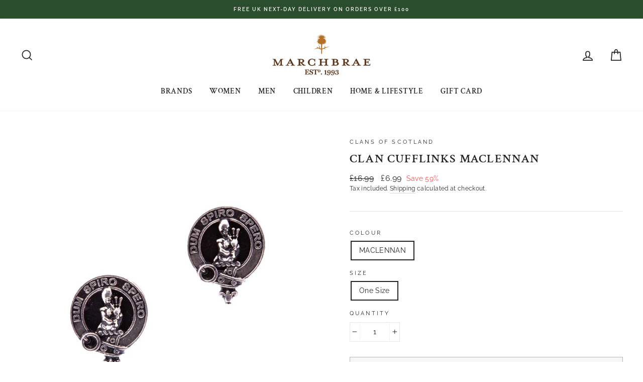

--- FILE ---
content_type: application/javascript
request_url: https://ecommplugins-trustboxsettings.trustpilot.com/marchbrae.myshopify.com.js?settings=1613666526688&shop=marchbrae.myshopify.com
body_size: 223
content:
const trustpilot_trustbox_settings = {"trustboxes":[],"activeTrustbox":0,"pageUrls":{"landing":"https://marchbrae.myshopify.com","category":"https://marchbrae.myshopify.com/collections/garment-care","product":"https://marchbrae.myshopify.com/products/100-acrylic-scarf-made-in-scotland"}};
dispatchEvent(new CustomEvent('trustpilotTrustboxSettingsLoaded'));